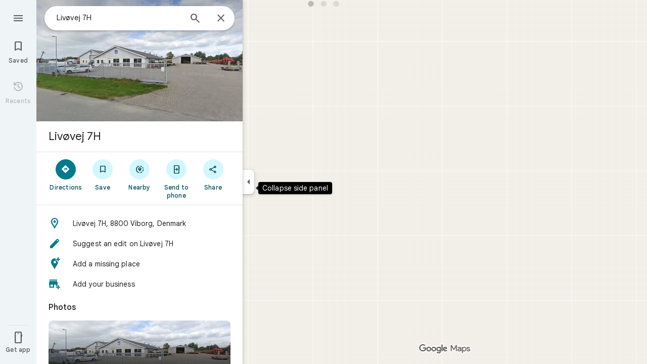

--- FILE ---
content_type: text/javascript; charset=UTF-8
request_url: https://www.google.com/maps/_/js/k=maps.m.en.vuPNlbEk67w.2021.O/ck=maps.m.BTq1BwGusJI.L.W.O/am=yAEAkBAAAQ/rt=j/d=1/exm=JxdeQb,LsiLPd,SuCOhe,a,b,b8h8i,cQ25Ub,ds,dw,dwi,en,enr,ep,jF2zFd,log,lp,mmm,mo,nrw,ob,owc,per,ppl,pwd,sc,sc2,smi,smr,sp,std,stx,ti,uA7o6c,vcr,vd,vlg,vwr,wrc/ed=1/rs=ACT90oGeogj6sstX1Sb8mMVToW3VtptQpw/m=pgc?cb=M
body_size: 3253
content:
"use strict";this._=this._||{};(function(_){var window=this;
try{
var Ihg;
Ihg=function(a,b,c){var d=_.ha.getSelection(),e,f=c.target;if(d&&d.anchorNode&&d.anchorNode.nodeType===3&&d.toString()){if(f?.textContent?.includes(d.anchorNode.textContent))return;var g;if(g=f&&f.nodeType===1)if((g=f.textContent)==null)g=void 0;else{var h=g.includes;_.hK();g=h.call(g,"\ue14d")}g&&(f=_.K4a(f,"DIV","LCF4w",4))&&f.textContent&&f.textContent.includes(d.anchorNode.textContent)&&(e=d.toString())}if(!_.WA(c)||_.rh(c.keyCode))if(d=b.node())if(c=_.ha.document.activeElement,f=_.sg(d,"sectionId")||
"",f=a.host.Vb(f),_.sg(d,"copyKey"),e=e||f?.ha()){e=e.replace(/(\r\n|\r|\n)+/g," ").replace(/\xa0|[ \t]+/g," ").trim();f=null;if(_.uh.uS)f=_.ha.clipboardData.setData("text",e)?null:"Unable to set clipboard data on IE.";else{d=_.rk("nLtMEf",d);d.textContent=e;d.select();try{_.ha.document.execCommand("copy")||(f="execCommand returned false")}catch(l){f=l}_.ha.getSelection().removeAllRanges()}f||a.handler.Sp().open(_.gB(),[],b);c.focus()}};
_.Jhg=class{constructor(a,b){this.host=a;this.handler=b;this.host.Oa("info.copyText","click",null,(c,d)=>void Ihg(this,c,d));this.host.Oa("info.copyText","keydown",null,(c,d)=>void Ihg(this,c,d))}};
}catch(e){_._DumpException(e)}
try{
var Lhg=function(a){var b=Khg;const c=[_.q.ka.RTa,_.q.ka.Esb,_.q.ka.lUa];let d=0;const e=[];for(const f of c)e.push(_.W(_.gL(b,d++),()=>new _.HX(a),(g,h)=>{g.render({Cb:{Na:f}},h)}));return e},Mhg=function(a){const b=a.Sa().he().Ja()||new _.Bu,c=_.khc(a,b);var d=a.Sa().qA();const e=d.Tv();d=d.gz();const f=a.Sa().mb().Zu();let g;if(a.background().Ch().valid()){var h=a.background().Ch().response()?.ow();h&&_.nhg(h,b)&&(g=h)}h=!_.$i(_.Yi());const l=_.J(b,259)&&_.UHd()===1;return{HM:g,baa:e,caa:d,mb:a.Sa().mb().mb(),
Zu:f,Ja:b,YD:c,A7a:a,Ry:!0,Z_:h,DG:l}};var Nhg=class{constructor(a,b){this.host=a;this.handler=b;this.host.Oa("info.plusCodeHelp","click",null,c=>{this.handler.yba(c,"plus_codes")})}};var Ohg=function(a,b){_.BV(b,{Ft:c=>{a.actions.mA.run({flow:c})}})},Phg=function(a,b,c,d){new _.Hhg(a.host,a.actions,_.C(c.context,8),b.Ja,b.mb);b=new _.sX(a.host);b.add(_.a2(c,c.N),(e,f)=>void c.Qe(e,a.host.Ac().Qc().Du,f));b.loadAll(d)},Qhg=function(a,b,c){_.ET(c,a.host,{click:d=>{a.actions.sO.run({flow:d,b6:"faa_imprecise_location_edit",entryPoint:66,Ja:b.Ja})}})},Rhg=function(a){return _.J(a.Ja,44)&&_.Dlb(_.AC(a.Ja)).some(b=>b.getType()===19)?!0:!1},Shg=function(a,b,c){const d=a.Ra.Ja.vS(),e=
d.H();if(e>0){_.Z(b,a.Qa(w5.mta));b=_.Z(b,a.Qa(w5.lta));const f=[];for(let g=0;g<e;g++){let h=a.ha[g];h||(h=_.yQ(new _.Dif(a.vc,a.actions,a.Ea,{mNa:!1,eEa:!1})),a.ha[g]=h);const l=_.qj(d,1,_.Bu,g);f.push(_.xQ(a,h,c,{Ja:l,Xw:_.VA(_.PC(l)),Na:_.q.ka.eib,vC:g,hJ:!0,SO:g}))}b.Lc(_.Lid(f,()=>new _.lT(a.Ea),(g,h)=>void g.render(h)))}},Uhg=function(a){const b=a.model.A7a.Sa().mb().mb();a.H&&new _.jhg(a.host,a.handler,a.model.Ja,b,a.N,a.H,a.Hc);const c=(_.E(a.model.Ja,_.uB,97)&&_.AC(a.model.Ja).Mo())===1?
22:1;Thg(a,"geocode.addMissingPlace",d=>void a.handler.JW(a.model.Ja,c,d));Thg(a,"geocode.reportAProblem",d=>void a.handler.aKa(c,d));Thg(a,"geocode.history",d=>void a.actions.cpa.run({Ic:a.model.Ja.Bb(),flow:d}));Thg(a,"geocode.addYourBusiness",d=>void a.handler.WMa(d))},Thg=function(a,b,c){const d=(e,f)=>{_.WA(f)&&!_.rh(f.keyCode)||c(e)};a.host.Oa(b,"click",null,d);a.host.Oa(b,"keydown",null,d)},Vhg=class extends _.zQ{constructor(a,b,c){super(c);this.vc=a;this.actions=b;this.V=new Map;this.Db=_.w();
this.Uf=_.w();this.Se=_.w();this.rd=_.w();this.ha=[];this.H=this.N=null;this.Hc=_.SK();this.Ha=a.Ha;this.handler=a.handler;this.model=this.Ra=Mhg(this.Ha.ab());this.Pa=_.yQ(new _.FAf(a,b,c,{EM:!0}));this.Ba=_.yQ(new _.xxf(b,c,{yaa:!1}));this.va=_.yQ(new _.eNf(a,b,c,{ifa:!0,fga:!0,CEa:!0}));this.La=new _.ihg(b,this.vc.Qn,c);this.Ga=new _.g2e(b,c,new Set([1,2,3,4,6]),new Set);this.Ta=new _.Ugg(b,c);this.Xa=new _.Ghg(b,c);this.Da=new _.yfg(b,c)}bind(a,b){this.Db.Ia(a.Db,b);this.Uf.Ia(a.Uf,b);this.Se.Ia(a.Se,
b);this.rd.Ia(a.rd,b)}Qa(a){const b=this.Ra;switch(String(a)){case w5.SV:return _.W(w5.SV,()=>new _.sZ(this.Ea),(c,d)=>{c.render(_.rZ("Add a missing place","geocode.addMissingPlace",b.Ja.nb()),1,_.q.ka.zvb,d,{Gm:{Lb:61242,color:_.dv(_.Kh()),filled:!0},x6:_.q.ka.hrb})});case w5.Wsa:return _.W(w5.Wsa,()=>new _.sZ(this.Ea),(c,d)=>{var e=b.Ja.nb();const f=_.Ipb("pg");e=_.FDe(f,"Add your business",e);c.render(e,1,_.q.ka.Avb,d,{Gm:{Lb:59177,color:_.dv(_.Kh()),filled:!0}})});case w5.DJ:return _.W(w5.DJ,
()=>new _.sZ(this.Ea),(c,d)=>{var e=b.Ja;const f=_.C(e,40);var g=e.nb();e=[_.GDe(57677,"info.copyText",_.q.ka.fUa,"Copy address")];g=_.rZ(f,"info.copyText",g);c.render(g,0,_.q.ka.gUa,d,{B1:e,TM:f,Gm:_.tZ[0],x6:_.q.ka.Hrb,Ie:_.C(e[0].value,3)})});case w5.dta:return _.W(w5.dta,()=>new _.sZ(this.Ea),(c,d)=>{this.H=c;_.tgg(b.Ja,c,this.Hc,d)});case w5.Ki:return _.W(w5.Ki,()=>new _.CV(this.Ea),(c,d)=>{c.render({PK:!0,title:b.Ja.qb(),Sr:{oy:{icon:_.yV({}),ariaLabel:"Close"},Na:_.q.ka.yS}},d)},c=>void Ohg(this,
c));case w5.lta:return _.W(w5.lta,()=>new _.mQ(this.Ea),(c,d)=>{const e=_.kQ(new _.lQ,1);c.render(e,d)});case w5.mta:return _.W(w5.mta,()=>new _.T0(this.Ea),(c,d)=>{c.render("At this location",d)});case w5.mP:return _.hL(()=>{const c=_.XGf(b.Ja,this.host.Ac().Qc().Du);return new _.b2(this.Ea,c)},w5.mP,_.iL,(c,d)=>void Phg(this,b,c,d));case w5.cW:return _.W(w5.cW,()=>this.N=new _.FZ(this.Ea),(c,d)=>void _.jNe(c,b.Ja,d,{}));case w5.dW:return _.W(w5.dW,()=>new _.sZ(this.Ea),(c,d)=>{c.render(_.rZ("Your Maps activity",
"geocode.history",b.Ja.nb()),1,_.q.ka.Te,d,{Gm:{Lb:59529,color:_.dv(_.Kh())}})});case w5.xm:return _.W(w5.xm,()=>new _.mQ(this.Ea),(c,d)=>{const e=_.$P(new _.lQ,!0);c.render(e,d)});case w5.hW:return _.W(w5.hW,()=>new _.sZ(this.Ea),(c,d)=>{var e=b.Ja;const f=_.UMe(e);c.render(_.FDe(f.getUrl(),f.H(),e.nb()),0,_.q.ka.QTa,d,{B1:[_.GDe(59550)],Gm:{Lb:59682,color:_.dv(_.Kh())},x6:_.q.ka.Dsb,Ie:"Visit your timeline"})});case w5.mW:return _.W(w5.mW,()=>new _.sZ(this.Ea),(c,d)=>{var e=_.uhb(_.DC(b.Ja)),f,
g=!1;if(_.x(e,_.Um,3).H())var h=f=_.x(e,_.Um,3).H();else h=_.shb(e).H(),f=h.substring(0,Math.max(0,h.indexOf("+")-4)),g=h.substring(Math.max(0,h.indexOf("+")-4)),h=`${f}<em>${g}</em>`,f+=g,g=!0;const l=_.GDe(57677,"info.copyText",_.q.ka.wUa,"Copy plus code"),m=_.GDe(59534,"info.plusCodeHelp",_.q.ka.xUa,"Learn more about plus codes");c.render(_.qZ(h,e.nb()),0,_.q.ka.vUa,d,{B1:[l,m],Y5a:"info.copyText",TM:f,Gm:{Lb:61830,color:_.dv(_.Kh())},bGb:g})},()=>{new Nhg(this.host,this.handler)});case w5.MJ:return _.W(w5.MJ,
()=>new _.sxf(this.actions,this.Ea),(c,d)=>void c.render(b.Ja,d,{dFb:!0}),c=>{_.qxf(c,this.host)});case w5.Fta:return _.W(w5.Fta,()=>new _.FT(this.Ea),(c,d)=>{c.render("Confirm or fix this location",d,{On:!0,description:"The location shown is not precise",ki:!0,icon:{Lb:58728},Na:_.q.ka.irb})},c=>void Qhg(this,b,c));case w5.oW:return _.W(w5.oW,()=>new _.sZ(this.Ea),(c,d)=>{var e=b.Ja.qb();e=_.AC(b.Ja).Mo()!==1?"Suggest an edit on "+e:"Report a problem on "+e;c.render(_.rZ(e,"geocode.reportAProblem",
b.Ja.nb()),1,_.q.ka.Rxb,d,{Gm:{Lb:58313,color:_.dv(_.Kh()),filled:!0}})});case w5.RRa:case w5.QRa:case w5.sQa:case w5.Vha:case w5.ORa:case w5.eQa:return _.W(a,()=>new _.lT(this.Ea),(c,d)=>void c.render(d));case w5.Mk:return _.W(w5.Mk,()=>new _.mT(this.Ea),(c,d)=>void c.render(16,d))}}Qb(a,b){this.Ra=Mhg(a);let c=a=super.Qb(a,b);_.rO(this.Ha.ab())&&(_.Z(a,this.Qa(w5.Ki)),c=_.Z(a,this.Qa(w5.xm)));_.Z(c,this.Qa(w5.mP));var d=_.Z(c,this.Qa(w5.cW));_.pxf(this.Ra.Ja)&&_.Z(d,this.Qa(w5.MJ));_.Z(c,this.Qa(w5.RRa));
d=_.zO(this.Ha.ab());c.Lc(_.xQ(this,this.Ga,b,{OJ:{qc:!0},Zv:this.Ra.YD,V4:_.xic(d,this.Ra.Ja),Ja:this.Ra.Ja}));_.Z(c,this.Qa(w5.QRa));if(_.E(this.Ra.Ja,_.CX,202)){for(var e of _.Igg(_.x(this.Ra.Ja,_.CX,202))){d=c;var f=d.Lc;let g=this.V.get(e);g||(g=new _.tV(this.actions,this.Ea),this.V.set(e,g));f.call(d,_.xQ(this,g,b,{alert:e}))}_.Z(c,this.Qa(w5.sQa))}if(_.QE(_.zu(this.Ra.Ja))>0||this.Ra.HM)c.Lc(_.xQ(this,this.Xa,b,this.Ra)),_.Z(c,this.Qa(w5.Vha));e=this.Ra.Ja;_.E(e,_.Dgg,236)&&_.Cgg(_.x(e,_.Dgg,
236))&&!_.E(e,_.CX,202)&&(c.Lc(_.xQ(this,this.La,b,{mb:this.Ra.mb,Ml:this.Ra.Ja.qb(),oR:_.x(this.Ra.Ja,_.Dgg,236),P6a:!0})),_.Z(c,this.Qa(w5.ORa)));_.Z(c,this.Qa(w5.Mk));_.$Re(_.zu(this.Ra.Ja))>0?_.Z(c,this.Qa(w5.hW)):_.nQ(c,Lhg(this.Ea));e=this.Ra;_.C(e.Ja,40)?(d=_.gw(),e=_.J(d,144)&&_.yu(e.Ja)?!0:_.J(e.Ja,62)||_.iWa(e.Ja)):e=!1;e&&_.Z(c,this.Qa(w5.DJ));_.shb(_.uhb(_.DC(this.Ra.Ja))).H()&&_.Z(c,this.Qa(w5.mW));Rhg(this.Ra)&&_.Z(c,this.Qa(w5.Fta));_.J(this.Ra.Ja,44)&&_.Z(c,this.Qa(w5.oW));_.J(this.Ra.Ja,
60)&&_.Z(c,this.Qa(w5.SV));_.J(this.Ra.Ja,60)&&_.Z(c,this.Qa(w5.Wsa));_.$i(_.Yi())&&(_.Z(c,this.Qa(w5.dta)),_.Z(c,this.Qa(w5.dW)));c.Lc(_.xQ(this,this.Ba,b,this.Ra));e=this.Ra.Ja;d=_.x(e,_.Mtb,187);_.J(d,1)?(e=_.pgg(e),e.length&&(_.Z(c,this.Qa(w5.eQa)),c.Lc(_.xQ(this,this.va,b,{Tv:this.Ra.baa,gz:this.Ra.caa,Gt:null,Ur:e,w2:_.q.ka.jUa,qc:!0,ID:!1,loading:!1,Sh:""})))):Shg(this,c,b);c.Lc(_.xQ(this,this.Ta,b,this.Ra));c.Lc(_.xQ(this,this.Pa,b,this.Ra));c.Lc(_.xQ(this,this.Da,b,{...this.Ra,g5:_.q.Pb.o9,
iZ:_.q.Pb.p9,gra:_.q.Pb.wAa,Uea:_.q.Pb.xAa,Kb:this.Ra.Ja.nb()}));return a}te(){this.model=this.Ra;Uhg(this);new _.Jhg(this.host,this.handler);const a=this.host.Vb(w5.xm),b=this.host.Vb(w5.Ki);a&&b&&_.AV(b,a.element())}update(a){a=Mhg(a);return _.pG(a.Ja)===_.pG(this.model.Ja)?2:1}Na(){return _.q.ka.jrb}kb(a){_.JP([this.Db,this.Uf,this.rd],a);super.kb(a)}resume(){}pause(){}},w5={SV:_.V(),Wsa:_.V(),DJ:_.V(),dta:_.V(),Ki:_.V(),lta:_.V(),mta:_.V(),Fta:_.V(),mP:_.V(),cW:_.V(),dW:_.V(),xm:_.V(),hW:_.V(),
mW:_.V(),MJ:_.V(),oW:_.V(),RRa:_.V(),QRa:_.V(),sQa:_.V(),Vha:_.V(),ORa:_.V(),eQa:_.V(),Mk:_.V()},Khg=_.jL();_.Mr("PGC",function(a){a({tb:(b,c,d)=>_.yQ(new Vhg(b,d,c))})});
}catch(e){_._DumpException(e)}
try{
_.Md("pgc");

_.Nd();
}catch(e){_._DumpException(e)}
}).call(this,this._);
// Google Inc.
